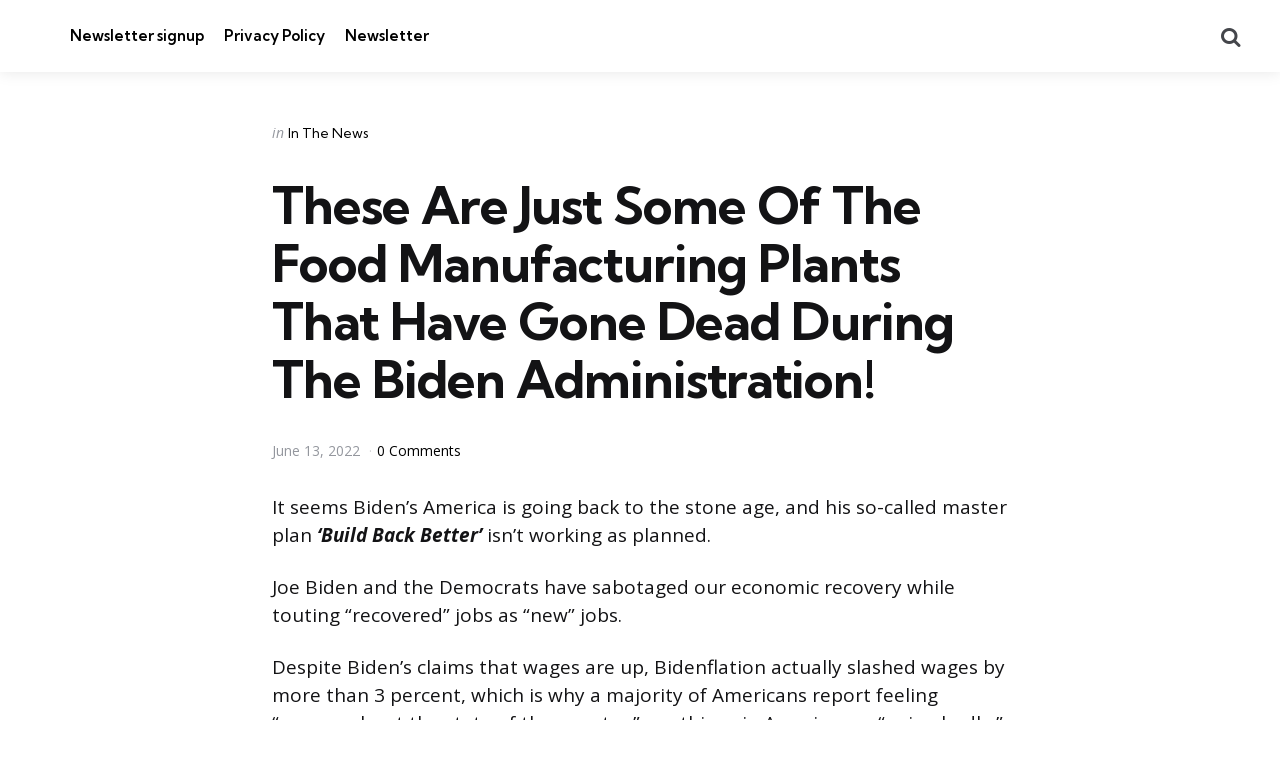

--- FILE ---
content_type: text/html; charset=UTF-8
request_url: https://independentminute.com/2022/06/13/these-are-just-some-of-the-food-manufacturing-plants-that-have-gone-dead-during-the-biden-administration/
body_size: 13606
content:
<!DOCTYPE html>
<html lang="en-US">
<head>
<meta charset="UTF-8">
<meta name="viewport" content="width=device-width, initial-scale=1.0">
<link rel="profile" href="https://gmpg.org/xfn/11">

<title>These Are Just Some Of The Food Manufacturing Plants That Have Gone Dead During The Biden Administration!</title>
<meta name='robots' content='max-image-preview:large' />
	<style>img:is([sizes="auto" i], [sizes^="auto," i]) { contain-intrinsic-size: 3000px 1500px }</style>
	<link rel='dns-prefetch' href='//fonts.googleapis.com' />
<link rel="alternate" type="application/rss+xml" title=" &raquo; Feed" href="https://independentminute.com/feed/" />
<link rel="alternate" type="application/rss+xml" title=" &raquo; Comments Feed" href="https://independentminute.com/comments/feed/" />
<script type="text/javascript">
/* <![CDATA[ */
window._wpemojiSettings = {"baseUrl":"https:\/\/s.w.org\/images\/core\/emoji\/15.0.3\/72x72\/","ext":".png","svgUrl":"https:\/\/s.w.org\/images\/core\/emoji\/15.0.3\/svg\/","svgExt":".svg","source":{"concatemoji":"https:\/\/independentminute.com\/wp-includes\/js\/wp-emoji-release.min.js?ver=30019ebe1c93c346ee8a95c6fd6413bd"}};
/*! This file is auto-generated */
!function(i,n){var o,s,e;function c(e){try{var t={supportTests:e,timestamp:(new Date).valueOf()};sessionStorage.setItem(o,JSON.stringify(t))}catch(e){}}function p(e,t,n){e.clearRect(0,0,e.canvas.width,e.canvas.height),e.fillText(t,0,0);var t=new Uint32Array(e.getImageData(0,0,e.canvas.width,e.canvas.height).data),r=(e.clearRect(0,0,e.canvas.width,e.canvas.height),e.fillText(n,0,0),new Uint32Array(e.getImageData(0,0,e.canvas.width,e.canvas.height).data));return t.every(function(e,t){return e===r[t]})}function u(e,t,n){switch(t){case"flag":return n(e,"\ud83c\udff3\ufe0f\u200d\u26a7\ufe0f","\ud83c\udff3\ufe0f\u200b\u26a7\ufe0f")?!1:!n(e,"\ud83c\uddfa\ud83c\uddf3","\ud83c\uddfa\u200b\ud83c\uddf3")&&!n(e,"\ud83c\udff4\udb40\udc67\udb40\udc62\udb40\udc65\udb40\udc6e\udb40\udc67\udb40\udc7f","\ud83c\udff4\u200b\udb40\udc67\u200b\udb40\udc62\u200b\udb40\udc65\u200b\udb40\udc6e\u200b\udb40\udc67\u200b\udb40\udc7f");case"emoji":return!n(e,"\ud83d\udc26\u200d\u2b1b","\ud83d\udc26\u200b\u2b1b")}return!1}function f(e,t,n){var r="undefined"!=typeof WorkerGlobalScope&&self instanceof WorkerGlobalScope?new OffscreenCanvas(300,150):i.createElement("canvas"),a=r.getContext("2d",{willReadFrequently:!0}),o=(a.textBaseline="top",a.font="600 32px Arial",{});return e.forEach(function(e){o[e]=t(a,e,n)}),o}function t(e){var t=i.createElement("script");t.src=e,t.defer=!0,i.head.appendChild(t)}"undefined"!=typeof Promise&&(o="wpEmojiSettingsSupports",s=["flag","emoji"],n.supports={everything:!0,everythingExceptFlag:!0},e=new Promise(function(e){i.addEventListener("DOMContentLoaded",e,{once:!0})}),new Promise(function(t){var n=function(){try{var e=JSON.parse(sessionStorage.getItem(o));if("object"==typeof e&&"number"==typeof e.timestamp&&(new Date).valueOf()<e.timestamp+604800&&"object"==typeof e.supportTests)return e.supportTests}catch(e){}return null}();if(!n){if("undefined"!=typeof Worker&&"undefined"!=typeof OffscreenCanvas&&"undefined"!=typeof URL&&URL.createObjectURL&&"undefined"!=typeof Blob)try{var e="postMessage("+f.toString()+"("+[JSON.stringify(s),u.toString(),p.toString()].join(",")+"));",r=new Blob([e],{type:"text/javascript"}),a=new Worker(URL.createObjectURL(r),{name:"wpTestEmojiSupports"});return void(a.onmessage=function(e){c(n=e.data),a.terminate(),t(n)})}catch(e){}c(n=f(s,u,p))}t(n)}).then(function(e){for(var t in e)n.supports[t]=e[t],n.supports.everything=n.supports.everything&&n.supports[t],"flag"!==t&&(n.supports.everythingExceptFlag=n.supports.everythingExceptFlag&&n.supports[t]);n.supports.everythingExceptFlag=n.supports.everythingExceptFlag&&!n.supports.flag,n.DOMReady=!1,n.readyCallback=function(){n.DOMReady=!0}}).then(function(){return e}).then(function(){var e;n.supports.everything||(n.readyCallback(),(e=n.source||{}).concatemoji?t(e.concatemoji):e.wpemoji&&e.twemoji&&(t(e.twemoji),t(e.wpemoji)))}))}((window,document),window._wpemojiSettings);
/* ]]> */
</script>

<style id='wp-emoji-styles-inline-css' type='text/css'>

	img.wp-smiley, img.emoji {
		display: inline !important;
		border: none !important;
		box-shadow: none !important;
		height: 1em !important;
		width: 1em !important;
		margin: 0 0.07em !important;
		vertical-align: -0.1em !important;
		background: none !important;
		padding: 0 !important;
	}
</style>
<link rel='stylesheet' id='wp-block-library-css' href='https://independentminute.com/wp-includes/css/dist/block-library/style.min.css?ver=30019ebe1c93c346ee8a95c6fd6413bd' type='text/css' media='all' />
<style id='wp-block-library-theme-inline-css' type='text/css'>
.wp-block-audio :where(figcaption){color:#555;font-size:13px;text-align:center}.is-dark-theme .wp-block-audio :where(figcaption){color:#ffffffa6}.wp-block-audio{margin:0 0 1em}.wp-block-code{border:1px solid #ccc;border-radius:4px;font-family:Menlo,Consolas,monaco,monospace;padding:.8em 1em}.wp-block-embed :where(figcaption){color:#555;font-size:13px;text-align:center}.is-dark-theme .wp-block-embed :where(figcaption){color:#ffffffa6}.wp-block-embed{margin:0 0 1em}.blocks-gallery-caption{color:#555;font-size:13px;text-align:center}.is-dark-theme .blocks-gallery-caption{color:#ffffffa6}:root :where(.wp-block-image figcaption){color:#555;font-size:13px;text-align:center}.is-dark-theme :root :where(.wp-block-image figcaption){color:#ffffffa6}.wp-block-image{margin:0 0 1em}.wp-block-pullquote{border-bottom:4px solid;border-top:4px solid;color:currentColor;margin-bottom:1.75em}.wp-block-pullquote cite,.wp-block-pullquote footer,.wp-block-pullquote__citation{color:currentColor;font-size:.8125em;font-style:normal;text-transform:uppercase}.wp-block-quote{border-left:.25em solid;margin:0 0 1.75em;padding-left:1em}.wp-block-quote cite,.wp-block-quote footer{color:currentColor;font-size:.8125em;font-style:normal;position:relative}.wp-block-quote:where(.has-text-align-right){border-left:none;border-right:.25em solid;padding-left:0;padding-right:1em}.wp-block-quote:where(.has-text-align-center){border:none;padding-left:0}.wp-block-quote.is-large,.wp-block-quote.is-style-large,.wp-block-quote:where(.is-style-plain){border:none}.wp-block-search .wp-block-search__label{font-weight:700}.wp-block-search__button{border:1px solid #ccc;padding:.375em .625em}:where(.wp-block-group.has-background){padding:1.25em 2.375em}.wp-block-separator.has-css-opacity{opacity:.4}.wp-block-separator{border:none;border-bottom:2px solid;margin-left:auto;margin-right:auto}.wp-block-separator.has-alpha-channel-opacity{opacity:1}.wp-block-separator:not(.is-style-wide):not(.is-style-dots){width:100px}.wp-block-separator.has-background:not(.is-style-dots){border-bottom:none;height:1px}.wp-block-separator.has-background:not(.is-style-wide):not(.is-style-dots){height:2px}.wp-block-table{margin:0 0 1em}.wp-block-table td,.wp-block-table th{word-break:normal}.wp-block-table :where(figcaption){color:#555;font-size:13px;text-align:center}.is-dark-theme .wp-block-table :where(figcaption){color:#ffffffa6}.wp-block-video :where(figcaption){color:#555;font-size:13px;text-align:center}.is-dark-theme .wp-block-video :where(figcaption){color:#ffffffa6}.wp-block-video{margin:0 0 1em}:root :where(.wp-block-template-part.has-background){margin-bottom:0;margin-top:0;padding:1.25em 2.375em}
</style>
<style id='classic-theme-styles-inline-css' type='text/css'>
/*! This file is auto-generated */
.wp-block-button__link{color:#fff;background-color:#32373c;border-radius:9999px;box-shadow:none;text-decoration:none;padding:calc(.667em + 2px) calc(1.333em + 2px);font-size:1.125em}.wp-block-file__button{background:#32373c;color:#fff;text-decoration:none}
</style>
<style id='global-styles-inline-css' type='text/css'>
:root{--wp--preset--aspect-ratio--square: 1;--wp--preset--aspect-ratio--4-3: 4/3;--wp--preset--aspect-ratio--3-4: 3/4;--wp--preset--aspect-ratio--3-2: 3/2;--wp--preset--aspect-ratio--2-3: 2/3;--wp--preset--aspect-ratio--16-9: 16/9;--wp--preset--aspect-ratio--9-16: 9/16;--wp--preset--color--black: #000000;--wp--preset--color--cyan-bluish-gray: #abb8c3;--wp--preset--color--white: #ffffff;--wp--preset--color--pale-pink: #f78da7;--wp--preset--color--vivid-red: #cf2e2e;--wp--preset--color--luminous-vivid-orange: #ff6900;--wp--preset--color--luminous-vivid-amber: #fcb900;--wp--preset--color--light-green-cyan: #7bdcb5;--wp--preset--color--vivid-green-cyan: #00d084;--wp--preset--color--pale-cyan-blue: #8ed1fc;--wp--preset--color--vivid-cyan-blue: #0693e3;--wp--preset--color--vivid-purple: #9b51e0;--wp--preset--color--primary-theme-color: #F3726c;--wp--preset--color--secondary-theme-color: #3295b4;--wp--preset--color--tertiary-theme-color: #a6d6c0;--wp--preset--color--quaternary-theme-color: #00677b;--wp--preset--color--quinary-theme-color: #cb1c68;--wp--preset--color--very-dark-grey: #131315;--wp--preset--color--dark-grey: #45464b;--wp--preset--color--medium-grey: #94979e;--wp--preset--color--light-grey: #cfd0d2;--wp--preset--color--very-light-grey: #f2f2f3;--wp--preset--gradient--vivid-cyan-blue-to-vivid-purple: linear-gradient(135deg,rgba(6,147,227,1) 0%,rgb(155,81,224) 100%);--wp--preset--gradient--light-green-cyan-to-vivid-green-cyan: linear-gradient(135deg,rgb(122,220,180) 0%,rgb(0,208,130) 100%);--wp--preset--gradient--luminous-vivid-amber-to-luminous-vivid-orange: linear-gradient(135deg,rgba(252,185,0,1) 0%,rgba(255,105,0,1) 100%);--wp--preset--gradient--luminous-vivid-orange-to-vivid-red: linear-gradient(135deg,rgba(255,105,0,1) 0%,rgb(207,46,46) 100%);--wp--preset--gradient--very-light-gray-to-cyan-bluish-gray: linear-gradient(135deg,rgb(238,238,238) 0%,rgb(169,184,195) 100%);--wp--preset--gradient--cool-to-warm-spectrum: linear-gradient(135deg,rgb(74,234,220) 0%,rgb(151,120,209) 20%,rgb(207,42,186) 40%,rgb(238,44,130) 60%,rgb(251,105,98) 80%,rgb(254,248,76) 100%);--wp--preset--gradient--blush-light-purple: linear-gradient(135deg,rgb(255,206,236) 0%,rgb(152,150,240) 100%);--wp--preset--gradient--blush-bordeaux: linear-gradient(135deg,rgb(254,205,165) 0%,rgb(254,45,45) 50%,rgb(107,0,62) 100%);--wp--preset--gradient--luminous-dusk: linear-gradient(135deg,rgb(255,203,112) 0%,rgb(199,81,192) 50%,rgb(65,88,208) 100%);--wp--preset--gradient--pale-ocean: linear-gradient(135deg,rgb(255,245,203) 0%,rgb(182,227,212) 50%,rgb(51,167,181) 100%);--wp--preset--gradient--electric-grass: linear-gradient(135deg,rgb(202,248,128) 0%,rgb(113,206,126) 100%);--wp--preset--gradient--midnight: linear-gradient(135deg,rgb(2,3,129) 0%,rgb(40,116,252) 100%);--wp--preset--font-size--small: 13px;--wp--preset--font-size--medium: 20px;--wp--preset--font-size--large: 36px;--wp--preset--font-size--x-large: 42px;--wp--preset--spacing--20: 0.44rem;--wp--preset--spacing--30: 0.67rem;--wp--preset--spacing--40: 1rem;--wp--preset--spacing--50: 1.5rem;--wp--preset--spacing--60: 2.25rem;--wp--preset--spacing--70: 3.38rem;--wp--preset--spacing--80: 5.06rem;--wp--preset--shadow--natural: 6px 6px 9px rgba(0, 0, 0, 0.2);--wp--preset--shadow--deep: 12px 12px 50px rgba(0, 0, 0, 0.4);--wp--preset--shadow--sharp: 6px 6px 0px rgba(0, 0, 0, 0.2);--wp--preset--shadow--outlined: 6px 6px 0px -3px rgba(255, 255, 255, 1), 6px 6px rgba(0, 0, 0, 1);--wp--preset--shadow--crisp: 6px 6px 0px rgba(0, 0, 0, 1);}:where(.is-layout-flex){gap: 0.5em;}:where(.is-layout-grid){gap: 0.5em;}body .is-layout-flex{display: flex;}.is-layout-flex{flex-wrap: wrap;align-items: center;}.is-layout-flex > :is(*, div){margin: 0;}body .is-layout-grid{display: grid;}.is-layout-grid > :is(*, div){margin: 0;}:where(.wp-block-columns.is-layout-flex){gap: 2em;}:where(.wp-block-columns.is-layout-grid){gap: 2em;}:where(.wp-block-post-template.is-layout-flex){gap: 1.25em;}:where(.wp-block-post-template.is-layout-grid){gap: 1.25em;}.has-black-color{color: var(--wp--preset--color--black) !important;}.has-cyan-bluish-gray-color{color: var(--wp--preset--color--cyan-bluish-gray) !important;}.has-white-color{color: var(--wp--preset--color--white) !important;}.has-pale-pink-color{color: var(--wp--preset--color--pale-pink) !important;}.has-vivid-red-color{color: var(--wp--preset--color--vivid-red) !important;}.has-luminous-vivid-orange-color{color: var(--wp--preset--color--luminous-vivid-orange) !important;}.has-luminous-vivid-amber-color{color: var(--wp--preset--color--luminous-vivid-amber) !important;}.has-light-green-cyan-color{color: var(--wp--preset--color--light-green-cyan) !important;}.has-vivid-green-cyan-color{color: var(--wp--preset--color--vivid-green-cyan) !important;}.has-pale-cyan-blue-color{color: var(--wp--preset--color--pale-cyan-blue) !important;}.has-vivid-cyan-blue-color{color: var(--wp--preset--color--vivid-cyan-blue) !important;}.has-vivid-purple-color{color: var(--wp--preset--color--vivid-purple) !important;}.has-black-background-color{background-color: var(--wp--preset--color--black) !important;}.has-cyan-bluish-gray-background-color{background-color: var(--wp--preset--color--cyan-bluish-gray) !important;}.has-white-background-color{background-color: var(--wp--preset--color--white) !important;}.has-pale-pink-background-color{background-color: var(--wp--preset--color--pale-pink) !important;}.has-vivid-red-background-color{background-color: var(--wp--preset--color--vivid-red) !important;}.has-luminous-vivid-orange-background-color{background-color: var(--wp--preset--color--luminous-vivid-orange) !important;}.has-luminous-vivid-amber-background-color{background-color: var(--wp--preset--color--luminous-vivid-amber) !important;}.has-light-green-cyan-background-color{background-color: var(--wp--preset--color--light-green-cyan) !important;}.has-vivid-green-cyan-background-color{background-color: var(--wp--preset--color--vivid-green-cyan) !important;}.has-pale-cyan-blue-background-color{background-color: var(--wp--preset--color--pale-cyan-blue) !important;}.has-vivid-cyan-blue-background-color{background-color: var(--wp--preset--color--vivid-cyan-blue) !important;}.has-vivid-purple-background-color{background-color: var(--wp--preset--color--vivid-purple) !important;}.has-black-border-color{border-color: var(--wp--preset--color--black) !important;}.has-cyan-bluish-gray-border-color{border-color: var(--wp--preset--color--cyan-bluish-gray) !important;}.has-white-border-color{border-color: var(--wp--preset--color--white) !important;}.has-pale-pink-border-color{border-color: var(--wp--preset--color--pale-pink) !important;}.has-vivid-red-border-color{border-color: var(--wp--preset--color--vivid-red) !important;}.has-luminous-vivid-orange-border-color{border-color: var(--wp--preset--color--luminous-vivid-orange) !important;}.has-luminous-vivid-amber-border-color{border-color: var(--wp--preset--color--luminous-vivid-amber) !important;}.has-light-green-cyan-border-color{border-color: var(--wp--preset--color--light-green-cyan) !important;}.has-vivid-green-cyan-border-color{border-color: var(--wp--preset--color--vivid-green-cyan) !important;}.has-pale-cyan-blue-border-color{border-color: var(--wp--preset--color--pale-cyan-blue) !important;}.has-vivid-cyan-blue-border-color{border-color: var(--wp--preset--color--vivid-cyan-blue) !important;}.has-vivid-purple-border-color{border-color: var(--wp--preset--color--vivid-purple) !important;}.has-vivid-cyan-blue-to-vivid-purple-gradient-background{background: var(--wp--preset--gradient--vivid-cyan-blue-to-vivid-purple) !important;}.has-light-green-cyan-to-vivid-green-cyan-gradient-background{background: var(--wp--preset--gradient--light-green-cyan-to-vivid-green-cyan) !important;}.has-luminous-vivid-amber-to-luminous-vivid-orange-gradient-background{background: var(--wp--preset--gradient--luminous-vivid-amber-to-luminous-vivid-orange) !important;}.has-luminous-vivid-orange-to-vivid-red-gradient-background{background: var(--wp--preset--gradient--luminous-vivid-orange-to-vivid-red) !important;}.has-very-light-gray-to-cyan-bluish-gray-gradient-background{background: var(--wp--preset--gradient--very-light-gray-to-cyan-bluish-gray) !important;}.has-cool-to-warm-spectrum-gradient-background{background: var(--wp--preset--gradient--cool-to-warm-spectrum) !important;}.has-blush-light-purple-gradient-background{background: var(--wp--preset--gradient--blush-light-purple) !important;}.has-blush-bordeaux-gradient-background{background: var(--wp--preset--gradient--blush-bordeaux) !important;}.has-luminous-dusk-gradient-background{background: var(--wp--preset--gradient--luminous-dusk) !important;}.has-pale-ocean-gradient-background{background: var(--wp--preset--gradient--pale-ocean) !important;}.has-electric-grass-gradient-background{background: var(--wp--preset--gradient--electric-grass) !important;}.has-midnight-gradient-background{background: var(--wp--preset--gradient--midnight) !important;}.has-small-font-size{font-size: var(--wp--preset--font-size--small) !important;}.has-medium-font-size{font-size: var(--wp--preset--font-size--medium) !important;}.has-large-font-size{font-size: var(--wp--preset--font-size--large) !important;}.has-x-large-font-size{font-size: var(--wp--preset--font-size--x-large) !important;}
:where(.wp-block-post-template.is-layout-flex){gap: 1.25em;}:where(.wp-block-post-template.is-layout-grid){gap: 1.25em;}
:where(.wp-block-columns.is-layout-flex){gap: 2em;}:where(.wp-block-columns.is-layout-grid){gap: 2em;}
:root :where(.wp-block-pullquote){font-size: 1.5em;line-height: 1.6;}
</style>
<link rel='stylesheet' id='normalize-css' href='https://independentminute.com/wp-content/themes/mura/css/normalize.css?ver=1.0.0' type='text/css' media='all' />
<link rel='stylesheet' id='fontello-css' href='https://independentminute.com/wp-content/themes/mura/css/fontello/css/fontello.css' type='text/css' media='all' />
<link rel='stylesheet' id='mura-google-font-kumbh-css' href='https://fonts.googleapis.com/css2?family=Kumbh+Sans%3Awght%40300%3B400%3B600%3B700&#038;display=swap&#038;ver=1.0.0' type='text/css' media='all' />
<link rel='stylesheet' id='mura-google-font-opensans-css' href='https://fonts.googleapis.com/css2?family=Open+Sans%3Aital%2Cwght%400%2C400%3B0%2C600%3B0%2C700%3B1%2C400%3B1%2C700&#038;display=swap&#038;ver=1.0.0' type='text/css' media='all' />
<link rel='stylesheet' id='mura-core-style-css' href='https://independentminute.com/wp-content/themes/mura/style.css?ver=1.6.8' type='text/css' media='all' />
<link rel='stylesheet' id='mura-theme-style-css' href='https://independentminute.com/wp-content/themes/mura/css/mura.css?ver=1.2.0' type='text/css' media='all' />
<link rel='stylesheet' id='mura-gutenberg-css' href='https://independentminute.com/wp-content/themes/mura/css/gutenberg.css?ver=1.0.0' type='text/css' media='all' />
<script type="text/javascript" src="https://independentminute.com/wp-includes/js/jquery/jquery.min.js?ver=3.7.1" id="jquery-core-js"></script>
<script type="text/javascript" src="https://independentminute.com/wp-includes/js/jquery/jquery-migrate.min.js?ver=3.4.1" id="jquery-migrate-js"></script>
<script type="text/javascript" src="https://independentminute.com/wp-content/themes/mura/js/main.js?ver=1.0.0" id="mura-main-js"></script>
<link rel="https://api.w.org/" href="https://independentminute.com/wp-json/" /><link rel="alternate" title="JSON" type="application/json" href="https://independentminute.com/wp-json/wp/v2/posts/105244" /><link rel="EditURI" type="application/rsd+xml" title="RSD" href="https://independentminute.com/xmlrpc.php?rsd" />
<link rel="canonical" href="https://independentminute.com/2022/06/13/these-are-just-some-of-the-food-manufacturing-plants-that-have-gone-dead-during-the-biden-administration/" />
<link rel="alternate" title="oEmbed (JSON)" type="application/json+oembed" href="https://independentminute.com/wp-json/oembed/1.0/embed?url=https%3A%2F%2Findependentminute.com%2F2022%2F06%2F13%2Fthese-are-just-some-of-the-food-manufacturing-plants-that-have-gone-dead-during-the-biden-administration%2F" />
<link rel="alternate" title="oEmbed (XML)" type="text/xml+oembed" href="https://independentminute.com/wp-json/oembed/1.0/embed?url=https%3A%2F%2Findependentminute.com%2F2022%2F06%2F13%2Fthese-are-just-some-of-the-food-manufacturing-plants-that-have-gone-dead-during-the-biden-administration%2F&#038;format=xml" />
<meta name="cdp-version" content="1.4.9" /></head>

<body data-rsssl=1 class="post-template-default single single-post postid-105244 single-format-standard wp-embed-responsive has-post-nav has-author-bio has-backtotop">

	
	<!-- toggle sidebar overlay -->
	<div class="body-fade menu-overlay"></div>
	<div class="body-fade search-overlay"></div>

	
	<header id="site-header" class="site-header logo-left-menu-right has-toggle-menu has-toggle-search has-toggle-cart has-primary-nav">

		<div class="mobile-header">

			<div class="header-section header-left">

			<div class="toggle toggle-menu mobile-toggle"><span><i class="icon-menu-1"></i></span><span class="screen-reader-text">Menu</span></div>
			</div>

			<div class="site-title faux-heading"><a href="https://independentminute.com/"></a></div>
			<div class="header-section header-right">

			<div class="toggle toggle-cart mobile-toggle"></div><div class="toggle toggle-search mobile-toggle"><span><i class="icon-search"></i></span><span class="screen-reader-text">Search</span></div>
			</div>

		</div>

		<div class="header-layout-wrapper">

			<div class="header-section header-left">

<div class="toggle toggle-menu hidden"><span><i class="icon-menu-1"></i></span><span class="screen-reader-text">Menu</span></div>
<div class="site-title faux-heading"><a href="https://independentminute.com/"></a></div>


	<div class="primary-menu-container">

	    <nav class="primary-menu-wrapper"><ul id="primary-menu" class="primary-menu"><li id="menu-item-94891" class="menu-item menu-item-type-post_type menu-item-object-page menu-item-94891"><a href="https://independentminute.com/newsletter-signup/">Newsletter signup</a></li>
<li id="menu-item-94894" class="menu-item menu-item-type-post_type menu-item-object-page menu-item-94894"><a href="https://independentminute.com/privacy-policy/">Privacy Policy</a></li>
<li id="menu-item-95756" class="menu-item menu-item-type-post_type menu-item-object-page menu-item-95756"><a href="https://independentminute.com/newsletter/">Newsletter</a></li>
</ul></nav>
	</div>

	
</div>

	<div class="header-section header-right">

		
		
		
	<div class="toggle toggle-cart"></div>		 
	<div class="toggle toggle-search"><span><i class="icon-search"></i></span><span class="screen-reader-text">Search</span></div>
	
</div>
		</div>

	</header>

	
	
<aside id="toggle-search-sidebar" class="toggle-sidebar sidebar site-search" aria-label="Search Sidebar">
	<div class="toggle-sidebar-header">
		<div class="close-menu"><span><i class="icon-cancel"></i></span><span class="close">close</span></div>
	</div>

		

<form role="search" method="get" class="search-form" action="https://independentminute.com/">
	<label for="search-form-6970bc18df717">
		<span class="screen-reader-text">Search for:</span>
	</label>
	<input type="search" id="search-form-6970bc18df717" class="search-field" placeholder="Search..." value="" name="s" />
	<button type="submit" class="search-submit"><i class="icon-search"></i><span class="screen-reader-text">Search</span></button>
</form>
		
	</aside>

	
<aside id="toggle-sidebar" class="mobile-navigation toggle-sidebar sidebar sidebar-2" aria-label="Blog Sidebar">
	<div class="toggle-sidebar-header">
				<div class="close-menu"><span><i class="icon-cancel"></i></span><span class="close">close</span></div>
	</div>

		<nav class="primary-nav-sidebar-wrapper mobile-only"><ul id="primary-nav-sidebar" class="primary-nav-sidebar"><li class="menu-item menu-item-type-post_type menu-item-object-page menu-item-94891"><a href="https://independentminute.com/newsletter-signup/">Newsletter signup</a><span class="expand"></span></li>
<li class="menu-item menu-item-type-post_type menu-item-object-page menu-item-94894"><a href="https://independentminute.com/privacy-policy/">Privacy Policy</a><span class="expand"></span></li>
<li class="menu-item menu-item-type-post_type menu-item-object-page menu-item-95756"><a href="https://independentminute.com/newsletter/">Newsletter</a><span class="expand"></span></li>
</ul></nav>		
	</aside>

	<div class="wrap">

		
		<div class="wrap-inner">

		

		<main id="main" class="site-main">
		<div id="primary" class="content-area the-post">

			

<article id="post-105244" class="post-105244 post type-post status-publish format-standard has-post-thumbnail hentry category-current-events article has-comment-count has-category-meta disabled-post-thumbnail thumbnail-uncropped default">

	

	<div class="post-inner">

	
	
			<div class="entry-wrapper">
					
		<header class="entry-header">
		


<div class="entry-meta before-title">

	
		<span class="screen-reader-text">Categories</span>

		<ul class="post-categories-meta"><li class="cat-slug-current-events cat-id-9"><span class="screen-reader-text">Posted in</span><i dir="ltr">in</i> <a href="https://independentminute.com/category/current-events/" class="cat-link-9">In The News</a></li></ul>	
</div>

<h1 class="entry-title">These Are Just Some Of The Food Manufacturing Plants That Have Gone Dead During The Biden Administration!</h1>
<div class="entry-meta after-title">

	<ul class="after-title-meta">

		
		
		
		
	
		<li class="entry-meta-date-updated">

			<time datetime="2022-06-13">June 13, 2022</time>
		</li>

	
	
		<li class="entry-meta-comment-count">

			
				<a href="#comments">

			
			0 Comments
			
				</a>

			
		</li>

	
	
	
	</ul>
	
</div>

	</header>
	
	
	

			<div class="single-content-wrapper">

				
				<div class="entry-content">

					<p>It seems Biden&#8217;s America is going back to the stone age, and his so-called master plan <strong><em>‘Build Back Better’ </em></strong>isn&#8217;t working as planned.</p>
<p>Joe Biden and the Democrats have sabotaged our economic recovery while touting “recovered” jobs as “new” jobs.</p>
<p>Despite Biden’s claims that wages are up, Bidenflation actually slashed wages by more than 3 percent, which is why a majority of Americans report feeling “uneasy about the state of the country,” say things in America are “going badly,” and feel that the economy is “bad.”</p>
<p>Democrats’ so-called “solutions” will make inflation worse, slow our economy, worsen our debt, kill U.S. jobs, and cut workers’ paychecks.</p>
<p>In fact, gas prices are at record highs, stock markets are down, parents are having difficulty finding a baby formula, and the cost of everything is way up.</p>
<p>Biden&#8217;s cronies continue to claim that there are currently no nationwide food shortages in the country.</p>
<p><strong>Here&#8217;s what the U.S. Department of Agriculture (USDA) said on its <a href="https://www.usda.gov/coronavirus/food-supply-chain" target="_blank" rel="noopener">website:</a></strong></p>
<blockquote><p><em>“There are currently no nationwide shortages of food, although in some cases the inventory of certain foods at your grocery store might be temporarily low before stores can restock. Food production and manufacturing are widely dispersed throughout the U.S. and there are currently no wide-spread disruptions reported in the supply chain.”</em></p></blockquote>
<p><strong>Our friends from &#8216;The Gateway Pundit&#8217; gives us lists of destroyed, damaged, or impacted by “accidental fires,” disease, or general causes of food-related facilities:</strong></p>
<p><em>As the Gateway Pundit previously reported, at least 18 major fires have erupted at food industry facilities and plants over the past six months. All of the fires have been officially listed as accidental or inconclusive.</em></p>
<p><em>Now, this… A Gateway Pundit reader sent us an updated list of US-based food manufacturing plants that were damaged from 2021 to 2022 under the Biden administration. These data were first published at <a href="https://thinkamericana.com/heres-96-examples-that-the-food-shortages-are-being-created-not-predicted/" target="_blank" rel="noopener">Think Americana</a>.</em></p>
<p><em>Below is the list of <a href="https://carolinafirearmsforum.com/index.php?threads/egg-production-poultry-price-drivers.115882/#post-1924308" target="_blank" rel="noopener">America’s 95 plants</a> that have been destroyed, damaged, or impacted by “accidental fires,” disease, or general causes.</em></p>
<ol>
<li><em>1/11/21 A fire that destroyed <a href="https://www.meatpoultry.com/articles/24395-deli-star-deals-with-the-aftermath-of-devastating-fire" target="_blank" rel="noopener">75,000-square-foot processing plant</a> in Fayetteville</em></li>
<li><em>4/30/21 A fire ignited inside the <a href="https://www.powderbulksolids.com/food-beverage/blaze-breaks-out-smithfield-pork-plant-illinois" target="_blank" rel="noopener">Smithfield Foods pork processing plant</a> in Monmouth, IL</em></li>
<li><em>7/25/21 Three-alarm fire at <a href="https://www.localmemphis.com/article/news/3-alarm-fire-at-kellogg-plant/522-bbef6075-cb6b-4ff9-af59-70fe264749bd" target="_blank" rel="noopener">Kellogg plant in Memphis</a>, 170 emergency personnel responded to the call</em></li>
<li><em>7/30/21 Firefighters on Friday battled a large fire at <a href="https://www.wvtm13.com/article/large-fire-at-tyson-plant-in-hanceville-alabama/37184499" target="_blank" rel="noopener">Tyson’s River Valley Ingredients plant</a> in Hanceville, Alabama</em></li>
<li><em>8/23/21 Fire crews were called to the <a href="https://www.wsbtv.com/news/local/fire-severely-damages-beloved-cobb-county-meat-company/YNSFFX2OPNAVTLHDDK6EVRMLGQ/" target="_blank" rel="noopener">Patak Meat Production company</a> on Ewing Road in Austell</em></li>
<li><em>9/13/21 A fire at the <a href="https://www.agweb.com/news/livestock/beef/packing-woes-continue-jbs-fire-tyson-computer-glitch" target="_blank" rel="noopener">JBS beef plant</a> in Grand Island, Neb., on Sunday night forced a halt to slaughter and fabrication lines</em></li>
<li><em> 10/13/21 A five-alarm fire ripped through the <a href="https://www.powderbulksolids.com/food-beverage/large-fire-rips-through-darigold-milk-powder-plant" target="_blank" rel="noopener">Darigold butter production plant</a> in Caldwell, ID</em></li>
<li><em>11/15/21  A woman is in custody following a fire at the <a href="https://www.wkyt.com/2021/11/14/garrard-county-food-pantry-catches-fire/" target="_blank" rel="noopener">Garrard County Food Pantry</a></em></li>
<li><em>11/29/21  A fire broke out around 5:30 p.m. at the <a href="https://www.wnep.com/article/news/local/lackawanna-county/fire-erupts-at-meat-processing-facility-in-lackawanna-county/523-c08b77a3-8a64-4d4b-aed8-45de6e71352b" target="_blank" rel="noopener">Maid-Rite Steak Company meat processing plant</a></em></li>
<li><em>12/13/21 <a href="https://www.ksat.com/news/local/2021/12/13/west-side-food-processing-plant-left-with-smoke-damage-after-fire-safd-says/" target="_blank" rel="noopener">West Side food processing plant</a> in San Antonio left with smoke damage after a fire</em></li>
<li><em>1/7/22 Damage to a <a href="https://globalnews.ca/news/8495136/fire-industrial-building-hamilton-mountain/" target="_blank" rel="noopener">poultry processing plant on Hamilton’s Mountain</a> following an overnight fire</em></li>
<li><em>1/13/22 Firefighters worked for 12 hours to put a fire out at the <a href="https://www.feedandgrain.com/news/feed-mill-fire-at-cargill-nutrena-in-lecompte-la" target="_blank" rel="noopener">Cargill-Nutrena plant</a> in Lecompte, LA</em></li>
<li><em>1/31/22 a fertilizer plant with 600 tons of ammonium nitrate inside caught on fire on <a href="https://www.northcarolinahealthnews.org/2022/02/07/wake-forest-university-students-recount-fertilizer-plant-fire-evacuations/" target="_blank" rel="noopener">Cherry Street in Winston-Salem</a></em></li>
<li><em>2/3/22 A massive fire swept through <a href="https://www.wkow.com/townnews/work/wisconsin-river-meats-open-for-business-after-a-near-total-loss/article_271e30cc-86e9-11ec-ac5a-47a3a7ef5207.html" target="_blank" rel="noopener">Wisconsin River Meats</a> in Mauston</em></li>
<li><em>2/3/22 At least 130 cows were killed in a fire at <a href="https://vtdigger.org/2022/02/03/fire-kills-at-least-130-cows-at-stowe-dairy-farm/" target="_blank" rel="noopener">Percy Farm in Stowe</a></em></li>
<li><em>2/15/22 <a href="https://www.elpasotimes.com/picture-gallery/news/local/el-paso/2022/02/15/el-paso-fire-photos-building-paisano-downtown-segundo-barrio/6797160001/" target="_blank" rel="noopener">Bonanza Meat Company</a> goes up in flames in El Paso, Texas</em></li>
<li><em>2/15/22 Nearly a week after the fire destroyed most of the <a href="https://www.yaktrinews.com/officials-continue-to-investigate-shearers-foods-explosion/" target="_blank" rel="noopener">Shearer’s Foods plant in Hermiston</a></em></li>
<li><em>2/16/22 A fire had broken at US largest <a href="https://www.reuters.com/business/energy/louis-dreyfus-reports-fire-largest-us-soy-processing-plant-2022-02-16/" target="_blank" rel="noopener">soybean processing and biodiesel plant</a> in Claypool, Indiana</em></li>
<li><em>2/18/22 An early morning fire tore through the <a href="https://www.wcax.com/2022/02/20/farmers-helping-farmers-following-st-albans-fire/" target="_blank" rel="noopener">milk parlor at Bess View Farm</a></em></li>
<li><em>2/19/22 Three people were injured, and one was hospitalized, after an ammonia leak at <a href="https://www.3newsnow.com/news/investigations/chemical-leak-at-costco-chicken-supplier-in-fremont-injures-three-shuts-down-operations#:~:text=Feb%2021%2C%202022-,FREMONT%2C%20Neb.,chicken%20products%2C%20are%20on%20hold." target="_blank" rel="noopener">Lincoln Premium Poultry in Fremont</a></em></li>
<li><em>2/22/22 The<a href="https://www.oregonlive.com/business/2022/03/employees-laid-off-after-fire-guts-oregon-potato-chip-plant.html" target="_blank" rel="noopener"> Shearer’s Foods plant in Hermiston</a> caught fire after a propane boiler exploded</em></li>
<li><em>2/28/22 A smoldering pile of sulfur quickly became a raging chemical fire at <a href="https://www.wenatcheeworld.com/news/fire-at-fertilizer-facility-forces-evacuations-in-sunnyside/article_4881a3e4-996c-11ec-b25a-8ff27fa0588c.html" target="_blank" rel="noopener">Nutrien Ag Solutions</a></em></li>
<li><em>2/28/22 A man was hurt after a fire broke out at the<a href="https://klin.com/2022/02/28/71609/" target="_blank" rel="noopener"> Shadow Brook Farm and Dutch Girl Creamery</a></em></li>
<li><em>3/4/22 294,800 chickens destroyed at farm in Stoddard, Missouri</em></li>
<li><em>3/4/22 644,000 chickens destroyed at egg farm in Cecil, Maryland</em></li>
<li><em>3/8/22 243,900 chickens destroyed at egg farm in New Castle, Delaware</em></li>
<li><em>3/10/22 663,400 chickens destroyed at egg farm in Cecil, MD</em></li>
<li><em>3/10/22 915,900 chickens destroyed at egg farm in Taylor, IA</em></li>
<li><em>3/14/22 The blaze at 244 Meadow Drive was discovered shortly after 5 p.m. by <a href="https://sports.yahoo.com/steven-henshaw-farmers-northeastern-berks-035100822.html" target="_blank" rel="noopener">farm owner Wayne Hoover</a></em></li>
<li><em>3/14/22 2,750,700 chickens destroyed at egg farm in Jefferson, Wisconsin</em></li>
<li><em>3/16/22 A fire at a <a href="https://www.youtube.com/watch?v=amzLJ3ABhPY" target="_blank" rel="noopener">Walmart warehouse distribution center</a> has cast a large plume of smoke visible throughout Indianapolis.</em></li>
<li><em>3/16/22 <a href="https://www.jonesborosun.com/news/jfd-puts-out-nestl-blaze-after-20-plus-hours/article_77351760-2448-513d-ba06-a312593c78d2.html" target="_blank" rel="noopener">Nestle Food Plant</a> extensively damaged in fire and new production destroyed Jonesboro, Arkansas</em></li>
<li><em>3/17/22 5,347,500 chickens destroyed at egg farm in Buena Vista, Iowa</em></li>
<li><em>3/17/22 147,600 chickens destroyed at farm in Kent, Delaware</em></li>
<li><em>3/18/22 315,400 chickens destroyed at egg farm in Cecil, Maryland</em></li>
<li><em>3/22/22 172,000 Turkeys destroyed on farms in South Dakota</em></li>
<li><em>3/22/22 570,000 chickens destroyed at farm in Butler, Nebraska</em></li>
<li><em>3/24/22 Fire fighters from numerous towns are battling a major fire at the <a href="https://www.wabi.tv/2022/03/24/multiple-crews-battling-blaze-mccrum-processing-plant-belfast/" target="_blank" rel="noopener">McCrum potato processing facility</a> in Belfast.</em></li>
<li><em>3/24/22 418,500 chickens destroyed at farm in Butler, Nebraska</em></li>
<li><em>3/25/22 250,300 chickens destroyed at egg farm in Franklin, Iowa</em></li>
<li><em>3/26/22 311,000 Turkeys destroyed in Minnesota</em></li>
<li><em>3/27/22 126,300 Turkeys destroyed in South Dakota</em></li>
<li><em>3/28/22 1,460,000 chickens destroyed at egg farm in Guthrie, Iowa</em></li>
<li><em>3/29/22 A massive fire burned 40,000 pounds of food meant to feed people in a <a href="https://www.12news.com/article/news/local/valley/fire-destroys-40000-pounds-of-food-maricopa-food-pantry/75-c86e9523-ac23-4823-8928-8615095a892b" target="_blank" rel="noopener">food desert near Maricopa</a></em></li>
<li><em>3/31/22 A structure fire caused significant damage to a large portion of key <a href="https://vegetablegrowersnews.com/news/fire-damages-rio-fresh-onion-warehouse-facility/" target="_blank" rel="noopener">fresh onion packing facilities</a> in south Texas</em></li>
<li><em>3/31/22 76,400 Turkeys destroyed in Osceola, Iowa</em></li>
<li><em>3/31/22 5,011,700 chickens destroyed at egg farm in Osceola, Iowa</em></li>
<li><em>4/6/22 281,600 chickens destroyed at farm in Wayne, North Carolina</em></li>
<li><em>4/9/22 76,400 Turkeys destroyed in Minnesota</em></li>
<li><em>4/9/22 208,900 Turkeys destroyed in Minnesota</em></li>
<li><em>4/12/22 89,700 chickens destroyed at farm in Wayne, North Carolina</em></li>
<li><em>4/12/22 1,746,900 chickens destroyed at egg farm in Dixon, Nebraska</em></li>
<li><em>4/12/22 259,000 chickens destroyed at farm in Minnesota</em></li>
<li><em>4/13/22 Fire destroys <a href="https://www.conwaydailysun.com/news/local/fire-destroys-east-conway-butcher-shop/article_15a841e2-ba7a-11ec-8ea1-670070a1129b.html" target="_blank" rel="noopener">East Conway Beef &amp; Pork Meat Market</a> in Conway, New Hampshire</em></li>
<li><em>4/13/22 Plane crashes into <a href="https://www.idahostatesman.com/news/nation-world/national/article260423897.html" target="_blank" rel="noopener">Gem State Processing, Idaho</a> potato and food processing plant</em></li>
<li><em>4/13/22 77,000 Turkeys destroyed in Minnesota</em></li>
<li><em>4/14/22 <a href="https://abc7news.com/taylor-farms-fire-salinas-evacuation-shelter-in-place-california-ammonia-explosion-risk/11747214/" target="_blank" rel="noopener">Taylor Farms Food Processing plant</a> burns down Salinas, California.</em></li>
<li><em>4/14/22 99,600 Turkeys destroyed in Minnesota</em></li>
<li><em>4/15/22 1,380,500 chickens destroyed at egg farm in Lancaster, Minnesota</em></li>
<li><em>4/19/22 Azure Standard nation’s premier independent <a href="https://www.columbiagorgenews.com/news/fire-destroys-azure-standard-headquarter-facility/article_7df4657c-c03e-11ec-a8c2-5f88e266c6db.html#:~:text=DUFUR%20%2D%20The%20headquarters%20of%20Azure,is%20unknown%20and%20under%20investigation." target="_blank" rel="noopener">distributor of organic and healthy food</a>, was destroyed by fire in Dufur, Oregon</em></li>
<li><em>4/19/22 339,000 Turkeys destroyed in Minnesota</em></li>
<li><em>4/19/22 58,000 chickens destroyed at farm in Montrose, Color</em></li>
<li><em>4/20/22 2,000,000 chickens destroyed at egg farm in Minnesota</em></li>
<li><em>4/21/22 A small plane crashed in the lot of a <a href="https://abcnews.go.com/US/survivors-small-plane-crashes-general-mills-plant-georgia/story?id=84233001" target="_blank" rel="noopener">General Mills plant in Georgia</a></em></li>
<li><em>4/22/22 197,000 Turkeys destroyed in Minnesota</em></li>
<li><em>4/23/22 200,000 Turkeys destroyed in Minnesota</em></li>
<li><em>4/25/22 1,501,200 chickens destroyed at egg farm Cache, Utah</em></li>
<li><em>4/26/22 307,400 chickens destroyed at farm Lancaster Pennsylvania</em></li>
<li><em>4/27/22 2,118,000 chickens destroyed at farm Knox, Nebraska</em></li>
<li><em>4/28/22 Egg-laying facility in Iowa kills 5.3 million chickens, fires 200-plus workers</em></li>
<li><em>4/28/22 Allen Harim Foods processing plant killed nearly 2M chickens in Delaware</em></li>
<li><em>4/2822 110,700 Turkeys destroyed Barron Wisconsin</em></li>
<li><em>4/29/22 1,366,200 chickens destroyed at farm Weld Colorado</em></li>
<li><em>4/30/22 13,800 chickens destroyed at farm Sequoia Oklahoma</em></li>
<li><em>5/3/22 58,000 Turkeys destroyed Barron Wisconsin</em></li>
<li><em>5/3/22 118,900 Turkeys destroyed Beadle S Dakota</em></li>
<li><em>5/3/22 114,000 ducks destroyed at Duck farm Berks Pennsylvania</em></li>
<li><em>5/3/22 118,900 Turkeys destroyed Lyon Minnesota</em></li>
<li><em>5/7/22 20,100 Turkeys destroyed Barron Wisconsin</em></li>
<li><em>5/10/22 72,300 chickens destroyed at farm Lancaster Pennsylvania</em></li>
<li><em>5/10/22 61,000 ducks destroyed at Duck farm Berks Pennsylvania</em></li>
<li><em>5/10/22 35,100 Turkeys destroyed Muskegon, Michigan</em></li>
<li><em>5/13/22 10,500 Turkeys destroyed Barron Wisconsin</em></li>
<li><em>5/14/22 83,400 ducks destroyed at Duck farm Berks Pennsylvania</em></li>
<li><em>5/17/22 79,00 chickens destroyed at Duck farm Berks Pennsylvania</em></li>
<li><em>5/18/22 7,200 ducks destroyed at Duck farm Berks Pennsylvania</em></li>
<li><em>5/19/22 Train carrying limestone derailed Jensen Beach FL</em></li>
<li><em>5/21/22 57,000 Turkeys destroyed on farm in Dakota Minnesota</em></li>
<li><em>5/23/22 4,000 ducks destroyed at Duck farm Berks Pennsylvania</em></li>
<li><em>5/29/22 A Saturday night fire destroyed a <a href="https://www.kare11.com/article/news/local/farm-with-roughly-200000-chickens-burns-down-wright-county/89-f450f4c6-d297-4586-95dc-e9bd1b9063d1" target="_blank" rel="noopener">poultry building at Forsman Farms</a></em></li>
<li><em>5/31/22 3,000,000 chickens destroyed by fire at Forsman facility in Stockholm Township, Minnesota</em></li>
<li><em>6/2/22 30,000 ducks destroyed at Duck farm Berks Pennsylvania</em></li>
<li><em>6/7/22 A fire occurred Tuesday evening at the <a href="https://www.nbc26.com/news/local-news/fire-at-jbs-meat-packing-plant-in-green-bay-causes-nearly-30-000-in-damage" target="_blank" rel="noopener">JBS meat packing plant</a> in Green Bay.</em></li>
<li><em>6/8/22 Firefighters from Tangipahoa Fire District 1 respond to a fire at the <a href="https://www.hammondstar.com/news/firefighters-douse-midnight-mill-fire/article_6ca63f77-bfea-5948-98ac-453df59bb033.html" target="_blank" rel="noopener">Purina Feed Mill</a> in Arcola</em></li>
<li><em>6/9/22 <a href="https://www.latimes.com/california/story/2022-06-09/california-cities-farms-ordered-to-stop-diverting-water-from-rivers-san-francisco" target="_blank" rel="noopener">Irrigation water was canceled</a> in California (the #1 producer of food in the US) and storage water flushed directly out to the delta.</em></li>
</ol>
<p>The Biden Administration and congressional Democrats continue to ignore inflation, and now, only offer crippling tax hikes, blame games, and gimmicks.</p>
<p>If Democrats and the Biden Administration really did make fighting inflation their #1 priority, they would work with Republicans to improve Main Street optimism, unleash American energy production, and promote economic growth.</p>
<p><strong>Sources:</strong> <a href="https://www.thegatewaypundit.com/2022/06/updated-list-us-based-food-manufacturing-plants-destroyed-biden-administration/">TheGatewayPundit</a>, <a href="https://thinkamericana.com/heres-96-examples-that-the-food-shortages-are-being-created-not-predicted/" target="_blank" rel="noopener">Think Americana</a></p>
<!-- CONTENT END 1 -->

				</div><!-- .entry-content -->

			</div><!-- .single-content-wrapper -->

				
				</div><!-- .entry-wrapper -->

	
	</div><!-- .post-inner -->

</article>

<footer class="hentry-footer">
	
</footer>
				<div class="after-content">

				


<div class="content-area post-navigation post-grid grid cols-2 has-header">
		<div class="section-header"><h2>More Reading</h2></div>
	<h2 class="screen-reader-text">Post navigation</h2>


	<article class="article post previous-article has-category-meta default">
		<div class="post-inner">
			<div class="entry-meta"> 
  				
  					<span class="prev-next prev">Previous Post</span>

  				
  				</div>
			  <div class="entry-wrapper">
  		<header class="entry-header">
  			<div class="entry-meta before-title"> 
  				<ul class="post-categories-meta"><li class="cat-slug-current-events cat-id-9"><span class="screen-reader-text">Posted in</span><i dir="ltr">in</i> <a href="https://independentminute.com/category/current-events/" class="cat-link-9">In The News</a></li></ul>  				</div>
  			<h3 class="entry-title"><a href="https://independentminute.com/2022/06/12/the-prices-of-these-products-are-the-highest-theyve-been-in-40-years/">The Prices Of These Products Are The HIGHEST They’ve Been In 40 Years…</a></h3>
  			<div class="entry-meta after-title">
					<ul class="after-title-meta">
  					<li>June 12, 2022</li>
  				</ul>
  			</div>
  		</header>
  	</div>
  	</div>
  </article>



	<article class="article post next-article has-category-meta default">
		<div class="post-inner">
			<div class="entry-meta"> 
  				
  					<span class="prev-next next">Next Post</span>

  				
  				</div>
			  	<div class="entry-wrapper">
  		<header class="entry-header">
  			<div class="entry-meta before-title"> 
  				<ul class="post-categories-meta"><li class="cat-slug-current-events cat-id-9"><span class="screen-reader-text">Posted in</span><i dir="ltr">in</i> <a href="https://independentminute.com/category/current-events/" class="cat-link-9">In The News</a></li></ul>  				</div>
  			<h3 class="entry-title"><a href="https://independentminute.com/2022/06/13/international-star-justin-bieber-just-revealed-some-absolutely-tragic-news/">International Star Justin Bieber Just Revealed Some Absolutely Tragic News…</a></h3>
  			<div class="entry-meta after-title">
					<ul class="after-title-meta">
  					<li>June 13, 2022</li>
  				</ul>
  			</div>
  		</header>
  	</div>
  	</div>
  	</article>


</div>


				</div>

			
		</div><!-- #primary -->
	</main><!-- #main -->
	
</div><!-- wrap-inner -->
</div><!-- .wrap -->


		<footer id="colophon" class="site-footer">

			<div class="site-footer-inner">

			

			<div class="footer-bottom">

				<div class="footer-copyright">
									</div>

							

			</div>

		</div><!-- .footer-inner -->
		</footer>
					<a href="" class="goto-top backtotop"><i class="icon-up-open"></i></a>
				
				

<script defer src="https://static.cloudflareinsights.com/beacon.min.js/vcd15cbe7772f49c399c6a5babf22c1241717689176015" integrity="sha512-ZpsOmlRQV6y907TI0dKBHq9Md29nnaEIPlkf84rnaERnq6zvWvPUqr2ft8M1aS28oN72PdrCzSjY4U6VaAw1EQ==" data-cf-beacon='{"version":"2024.11.0","token":"77a9626c42ed442997efb2cf1aae0f0a","r":1,"server_timing":{"name":{"cfCacheStatus":true,"cfEdge":true,"cfExtPri":true,"cfL4":true,"cfOrigin":true,"cfSpeedBrain":true},"location_startswith":null}}' crossorigin="anonymous"></script>
</body>
</html>


<!-- Page cached by LiteSpeed Cache 7.6.2 on 2026-01-21 11:44:24 -->